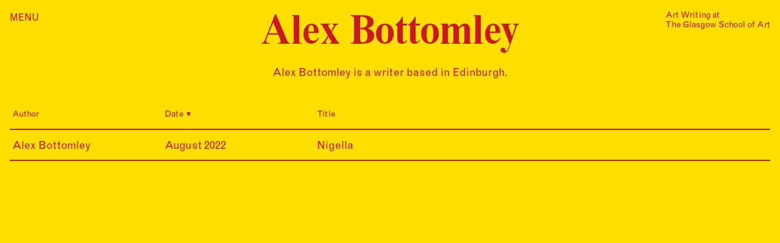

--- FILE ---
content_type: text/html; charset=UTF-8
request_url: https://theyellowpaper.org.uk/authors/alex-bottomley/
body_size: 6221
content:
<!doctype html>
<html class="no-js" lang="en-gb">
<head>
	<meta charset="UTF-8">
	<meta name="viewport" content="width=device-width, initial-scale=1">
	<link rel="profile" href="https://gmpg.org/xfn/11">
    <link rel="icon" type="image/png" href="/favicons/favicon-yellow.png">
  <link rel="apple-touch-icon" href="/favicons/favicon-yellow.png">
  	<meta name='robots' content='index, follow, max-image-preview:large, max-snippet:-1, max-video-preview:-1' />
	<style>img:is([sizes="auto" i], [sizes^="auto," i]) { contain-intrinsic-size: 3000px 1500px }</style>
	<!-- Jetpack Site Verification Tags -->
<meta name="google-site-verification" content="vh1QqdXDaoIJNXZz2YC9KXpVaECjyIwe_3IjCI9V79E" />

	<!-- This site is optimized with the Yoast SEO plugin v26.8 - https://yoast.com/product/yoast-seo-wordpress/ -->
	<title>Alex Bottomley Archives &#8226; The Yellow Paper</title>
	<link rel="canonical" href="https://theyellowpaper.org.uk/authors/alex-bottomley/" />
	<meta property="og:locale" content="en_GB" />
	<meta property="og:type" content="article" />
	<meta property="og:title" content="Alex Bottomley Archives &#8226; The Yellow Paper" />
	<meta property="og:description" content="Alex Bottomley is a writer based in Edinburgh." />
	<meta property="og:url" content="https://theyellowpaper.org.uk/authors/alex-bottomley/" />
	<meta property="og:site_name" content="The Yellow Paper" />
	<meta name="twitter:card" content="summary_large_image" />
	<meta name="twitter:site" content="@artwritinggsofa" />
	<script type="application/ld+json" class="yoast-schema-graph">{"@context":"https://schema.org","@graph":[{"@type":"CollectionPage","@id":"https://theyellowpaper.org.uk/authors/alex-bottomley/","url":"https://theyellowpaper.org.uk/authors/alex-bottomley/","name":"Alex Bottomley Archives &#8226; The Yellow Paper","isPartOf":{"@id":"https://theyellowpaper.org.uk/#website"},"breadcrumb":{"@id":"https://theyellowpaper.org.uk/authors/alex-bottomley/#breadcrumb"},"inLanguage":"en-GB"},{"@type":"BreadcrumbList","@id":"https://theyellowpaper.org.uk/authors/alex-bottomley/#breadcrumb","itemListElement":[{"@type":"ListItem","position":1,"name":"Home","item":"https://theyellowpaper.org.uk/"},{"@type":"ListItem","position":2,"name":"Alex Bottomley"}]},{"@type":"WebSite","@id":"https://theyellowpaper.org.uk/#website","url":"https://theyellowpaper.org.uk/","name":"The Yellow Paper","description":"Art Writing at The Glasgow School of Art","publisher":{"@id":"https://theyellowpaper.org.uk/#organization"},"potentialAction":[{"@type":"SearchAction","target":{"@type":"EntryPoint","urlTemplate":"https://theyellowpaper.org.uk/?s={search_term_string}"},"query-input":{"@type":"PropertyValueSpecification","valueRequired":true,"valueName":"search_term_string"}}],"inLanguage":"en-GB"},{"@type":"Organization","@id":"https://theyellowpaper.org.uk/#organization","name":"The Yellow Paper","url":"https://theyellowpaper.org.uk/","logo":{"@type":"ImageObject","inLanguage":"en-GB","@id":"https://theyellowpaper.org.uk/#/schema/logo/image/","url":"https://theyellowpaper.org.uk/wp-content/uploads/2020/01/Screenshot-2020-01-24-at-07.55.50.png","contentUrl":"https://theyellowpaper.org.uk/wp-content/uploads/2020/01/Screenshot-2020-01-24-at-07.55.50.png","width":1782,"height":1116,"caption":"The Yellow Paper"},"image":{"@id":"https://theyellowpaper.org.uk/#/schema/logo/image/"},"sameAs":["https://www.facebook.com/artwritinggsofa/","https://x.com/artwritinggsofa","https://www.instagram.com/mlittgsa/"]}]}</script>
	<!-- / Yoast SEO plugin. -->


<link rel='dns-prefetch' href='//stats.wp.com' />
<link rel='preconnect' href='//c0.wp.com' />
<link rel="alternate" type="application/rss+xml" title="The Yellow Paper &raquo; Feed" href="https://theyellowpaper.org.uk/feed/" />
<link rel="alternate" type="application/rss+xml" title="The Yellow Paper &raquo; Comments Feed" href="https://theyellowpaper.org.uk/comments/feed/" />
<link rel="alternate" type="application/rss+xml" title="The Yellow Paper &raquo; Alex Bottomley Author Feed" href="https://theyellowpaper.org.uk/authors/alex-bottomley/feed/" />

<link rel='stylesheet' id='wp-block-library-css' href='https://c0.wp.com/c/6.8.3/wp-includes/css/dist/block-library/style.min.css' type='text/css' media='all' />
<style id='classic-theme-styles-inline-css' type='text/css'>
/*! This file is auto-generated */
.wp-block-button__link{color:#fff;background-color:#32373c;border-radius:9999px;box-shadow:none;text-decoration:none;padding:calc(.667em + 2px) calc(1.333em + 2px);font-size:1.125em}.wp-block-file__button{background:#32373c;color:#fff;text-decoration:none}
</style>
<link rel='stylesheet' id='mediaelement-css' href='https://c0.wp.com/c/6.8.3/wp-includes/js/mediaelement/mediaelementplayer-legacy.min.css' type='text/css' media='all' />
<link rel='stylesheet' id='wp-mediaelement-css' href='https://c0.wp.com/c/6.8.3/wp-includes/js/mediaelement/wp-mediaelement.min.css' type='text/css' media='all' />
<style id='jetpack-sharing-buttons-style-inline-css' type='text/css'>
.jetpack-sharing-buttons__services-list{display:flex;flex-direction:row;flex-wrap:wrap;gap:0;list-style-type:none;margin:5px;padding:0}.jetpack-sharing-buttons__services-list.has-small-icon-size{font-size:12px}.jetpack-sharing-buttons__services-list.has-normal-icon-size{font-size:16px}.jetpack-sharing-buttons__services-list.has-large-icon-size{font-size:24px}.jetpack-sharing-buttons__services-list.has-huge-icon-size{font-size:36px}@media print{.jetpack-sharing-buttons__services-list{display:none!important}}.editor-styles-wrapper .wp-block-jetpack-sharing-buttons{gap:0;padding-inline-start:0}ul.jetpack-sharing-buttons__services-list.has-background{padding:1.25em 2.375em}
</style>
<style id='global-styles-inline-css' type='text/css'>
:root{--wp--preset--aspect-ratio--square: 1;--wp--preset--aspect-ratio--4-3: 4/3;--wp--preset--aspect-ratio--3-4: 3/4;--wp--preset--aspect-ratio--3-2: 3/2;--wp--preset--aspect-ratio--2-3: 2/3;--wp--preset--aspect-ratio--16-9: 16/9;--wp--preset--aspect-ratio--9-16: 9/16;--wp--preset--color--black: #000000;--wp--preset--color--cyan-bluish-gray: #abb8c3;--wp--preset--color--white: #ffffff;--wp--preset--color--pale-pink: #f78da7;--wp--preset--color--vivid-red: #cf2e2e;--wp--preset--color--luminous-vivid-orange: #ff6900;--wp--preset--color--luminous-vivid-amber: #fcb900;--wp--preset--color--light-green-cyan: #7bdcb5;--wp--preset--color--vivid-green-cyan: #00d084;--wp--preset--color--pale-cyan-blue: #8ed1fc;--wp--preset--color--vivid-cyan-blue: #0693e3;--wp--preset--color--vivid-purple: #9b51e0;--wp--preset--gradient--vivid-cyan-blue-to-vivid-purple: linear-gradient(135deg,rgba(6,147,227,1) 0%,rgb(155,81,224) 100%);--wp--preset--gradient--light-green-cyan-to-vivid-green-cyan: linear-gradient(135deg,rgb(122,220,180) 0%,rgb(0,208,130) 100%);--wp--preset--gradient--luminous-vivid-amber-to-luminous-vivid-orange: linear-gradient(135deg,rgba(252,185,0,1) 0%,rgba(255,105,0,1) 100%);--wp--preset--gradient--luminous-vivid-orange-to-vivid-red: linear-gradient(135deg,rgba(255,105,0,1) 0%,rgb(207,46,46) 100%);--wp--preset--gradient--very-light-gray-to-cyan-bluish-gray: linear-gradient(135deg,rgb(238,238,238) 0%,rgb(169,184,195) 100%);--wp--preset--gradient--cool-to-warm-spectrum: linear-gradient(135deg,rgb(74,234,220) 0%,rgb(151,120,209) 20%,rgb(207,42,186) 40%,rgb(238,44,130) 60%,rgb(251,105,98) 80%,rgb(254,248,76) 100%);--wp--preset--gradient--blush-light-purple: linear-gradient(135deg,rgb(255,206,236) 0%,rgb(152,150,240) 100%);--wp--preset--gradient--blush-bordeaux: linear-gradient(135deg,rgb(254,205,165) 0%,rgb(254,45,45) 50%,rgb(107,0,62) 100%);--wp--preset--gradient--luminous-dusk: linear-gradient(135deg,rgb(255,203,112) 0%,rgb(199,81,192) 50%,rgb(65,88,208) 100%);--wp--preset--gradient--pale-ocean: linear-gradient(135deg,rgb(255,245,203) 0%,rgb(182,227,212) 50%,rgb(51,167,181) 100%);--wp--preset--gradient--electric-grass: linear-gradient(135deg,rgb(202,248,128) 0%,rgb(113,206,126) 100%);--wp--preset--gradient--midnight: linear-gradient(135deg,rgb(2,3,129) 0%,rgb(40,116,252) 100%);--wp--preset--font-size--small: 13px;--wp--preset--font-size--medium: 20px;--wp--preset--font-size--large: 36px;--wp--preset--font-size--x-large: 42px;--wp--preset--spacing--20: 0.44rem;--wp--preset--spacing--30: 0.67rem;--wp--preset--spacing--40: 1rem;--wp--preset--spacing--50: 1.5rem;--wp--preset--spacing--60: 2.25rem;--wp--preset--spacing--70: 3.38rem;--wp--preset--spacing--80: 5.06rem;--wp--preset--shadow--natural: 6px 6px 9px rgba(0, 0, 0, 0.2);--wp--preset--shadow--deep: 12px 12px 50px rgba(0, 0, 0, 0.4);--wp--preset--shadow--sharp: 6px 6px 0px rgba(0, 0, 0, 0.2);--wp--preset--shadow--outlined: 6px 6px 0px -3px rgba(255, 255, 255, 1), 6px 6px rgba(0, 0, 0, 1);--wp--preset--shadow--crisp: 6px 6px 0px rgba(0, 0, 0, 1);}:where(.is-layout-flex){gap: 0.5em;}:where(.is-layout-grid){gap: 0.5em;}body .is-layout-flex{display: flex;}.is-layout-flex{flex-wrap: wrap;align-items: center;}.is-layout-flex > :is(*, div){margin: 0;}body .is-layout-grid{display: grid;}.is-layout-grid > :is(*, div){margin: 0;}:where(.wp-block-columns.is-layout-flex){gap: 2em;}:where(.wp-block-columns.is-layout-grid){gap: 2em;}:where(.wp-block-post-template.is-layout-flex){gap: 1.25em;}:where(.wp-block-post-template.is-layout-grid){gap: 1.25em;}.has-black-color{color: var(--wp--preset--color--black) !important;}.has-cyan-bluish-gray-color{color: var(--wp--preset--color--cyan-bluish-gray) !important;}.has-white-color{color: var(--wp--preset--color--white) !important;}.has-pale-pink-color{color: var(--wp--preset--color--pale-pink) !important;}.has-vivid-red-color{color: var(--wp--preset--color--vivid-red) !important;}.has-luminous-vivid-orange-color{color: var(--wp--preset--color--luminous-vivid-orange) !important;}.has-luminous-vivid-amber-color{color: var(--wp--preset--color--luminous-vivid-amber) !important;}.has-light-green-cyan-color{color: var(--wp--preset--color--light-green-cyan) !important;}.has-vivid-green-cyan-color{color: var(--wp--preset--color--vivid-green-cyan) !important;}.has-pale-cyan-blue-color{color: var(--wp--preset--color--pale-cyan-blue) !important;}.has-vivid-cyan-blue-color{color: var(--wp--preset--color--vivid-cyan-blue) !important;}.has-vivid-purple-color{color: var(--wp--preset--color--vivid-purple) !important;}.has-black-background-color{background-color: var(--wp--preset--color--black) !important;}.has-cyan-bluish-gray-background-color{background-color: var(--wp--preset--color--cyan-bluish-gray) !important;}.has-white-background-color{background-color: var(--wp--preset--color--white) !important;}.has-pale-pink-background-color{background-color: var(--wp--preset--color--pale-pink) !important;}.has-vivid-red-background-color{background-color: var(--wp--preset--color--vivid-red) !important;}.has-luminous-vivid-orange-background-color{background-color: var(--wp--preset--color--luminous-vivid-orange) !important;}.has-luminous-vivid-amber-background-color{background-color: var(--wp--preset--color--luminous-vivid-amber) !important;}.has-light-green-cyan-background-color{background-color: var(--wp--preset--color--light-green-cyan) !important;}.has-vivid-green-cyan-background-color{background-color: var(--wp--preset--color--vivid-green-cyan) !important;}.has-pale-cyan-blue-background-color{background-color: var(--wp--preset--color--pale-cyan-blue) !important;}.has-vivid-cyan-blue-background-color{background-color: var(--wp--preset--color--vivid-cyan-blue) !important;}.has-vivid-purple-background-color{background-color: var(--wp--preset--color--vivid-purple) !important;}.has-black-border-color{border-color: var(--wp--preset--color--black) !important;}.has-cyan-bluish-gray-border-color{border-color: var(--wp--preset--color--cyan-bluish-gray) !important;}.has-white-border-color{border-color: var(--wp--preset--color--white) !important;}.has-pale-pink-border-color{border-color: var(--wp--preset--color--pale-pink) !important;}.has-vivid-red-border-color{border-color: var(--wp--preset--color--vivid-red) !important;}.has-luminous-vivid-orange-border-color{border-color: var(--wp--preset--color--luminous-vivid-orange) !important;}.has-luminous-vivid-amber-border-color{border-color: var(--wp--preset--color--luminous-vivid-amber) !important;}.has-light-green-cyan-border-color{border-color: var(--wp--preset--color--light-green-cyan) !important;}.has-vivid-green-cyan-border-color{border-color: var(--wp--preset--color--vivid-green-cyan) !important;}.has-pale-cyan-blue-border-color{border-color: var(--wp--preset--color--pale-cyan-blue) !important;}.has-vivid-cyan-blue-border-color{border-color: var(--wp--preset--color--vivid-cyan-blue) !important;}.has-vivid-purple-border-color{border-color: var(--wp--preset--color--vivid-purple) !important;}.has-vivid-cyan-blue-to-vivid-purple-gradient-background{background: var(--wp--preset--gradient--vivid-cyan-blue-to-vivid-purple) !important;}.has-light-green-cyan-to-vivid-green-cyan-gradient-background{background: var(--wp--preset--gradient--light-green-cyan-to-vivid-green-cyan) !important;}.has-luminous-vivid-amber-to-luminous-vivid-orange-gradient-background{background: var(--wp--preset--gradient--luminous-vivid-amber-to-luminous-vivid-orange) !important;}.has-luminous-vivid-orange-to-vivid-red-gradient-background{background: var(--wp--preset--gradient--luminous-vivid-orange-to-vivid-red) !important;}.has-very-light-gray-to-cyan-bluish-gray-gradient-background{background: var(--wp--preset--gradient--very-light-gray-to-cyan-bluish-gray) !important;}.has-cool-to-warm-spectrum-gradient-background{background: var(--wp--preset--gradient--cool-to-warm-spectrum) !important;}.has-blush-light-purple-gradient-background{background: var(--wp--preset--gradient--blush-light-purple) !important;}.has-blush-bordeaux-gradient-background{background: var(--wp--preset--gradient--blush-bordeaux) !important;}.has-luminous-dusk-gradient-background{background: var(--wp--preset--gradient--luminous-dusk) !important;}.has-pale-ocean-gradient-background{background: var(--wp--preset--gradient--pale-ocean) !important;}.has-electric-grass-gradient-background{background: var(--wp--preset--gradient--electric-grass) !important;}.has-midnight-gradient-background{background: var(--wp--preset--gradient--midnight) !important;}.has-small-font-size{font-size: var(--wp--preset--font-size--small) !important;}.has-medium-font-size{font-size: var(--wp--preset--font-size--medium) !important;}.has-large-font-size{font-size: var(--wp--preset--font-size--large) !important;}.has-x-large-font-size{font-size: var(--wp--preset--font-size--x-large) !important;}
:where(.wp-block-post-template.is-layout-flex){gap: 1.25em;}:where(.wp-block-post-template.is-layout-grid){gap: 1.25em;}
:where(.wp-block-columns.is-layout-flex){gap: 2em;}:where(.wp-block-columns.is-layout-grid){gap: 2em;}
:root :where(.wp-block-pullquote){font-size: 1.5em;line-height: 1.6;}
</style>
<link data-optimized="1" rel='stylesheet' id='_theyellowpaper-css-css' href='https://theyellowpaper.org.uk/wp-content/litespeed/css/67b94c37310f96fe66278607e8c53d04.css?ver=be5d8' type='text/css' media='all' />
<link rel="https://api.w.org/" href="https://theyellowpaper.org.uk/wp-json/" /><link rel="alternate" title="JSON" type="application/json" href="https://theyellowpaper.org.uk/wp-json/wp/v2/authors/68" /><link rel="EditURI" type="application/rsd+xml" title="RSD" href="https://theyellowpaper.org.uk/xmlrpc.php?rsd" />
<meta name="generator" content="WordPress 6.8.3" />
	<style>img#wpstats{display:none}</style>
				<style type="text/css" id="wp-custom-css">
			.page-template-page-alumni .site-title {
	display:none;
}		</style>
		</head>
<body class="archive tax-authors term-alex-bottomley term-68 wp-theme-_theyellowpaper hfeed">
<div id="page" class="site">
	<a class="skip-link screen-reader-text" href="#content">Skip to content</a>

       <div id="menuLeft" class="sidenav sidenav-left">
        <nav id="site-navigation" class="sidenav-inner main-navigation">
           <!--<button id="closeLeft" aria-controls="primary-menu"  aria-expanded="false" class="closebtn closebtn-left visually-hidden">&times;</button>-->
            <div class="menu-menu-container"><ul id="primary-menu" class="menu"><li id="menu-item-21" class="menu-item menu-item-type-post_type menu-item-object-page menu-item-home menu-item-21"><a href="https://theyellowpaper.org.uk/">Home</a></li>
<li id="menu-item-24" class="menu-item menu-item-type-post_type menu-item-object-page menu-item-24"><a href="https://theyellowpaper.org.uk/index/">Index</a></li>
<li id="menu-item-23" class="menu-item menu-item-type-post_type menu-item-object-page menu-item-23"><a href="https://theyellowpaper.org.uk/collections/">Collections</a></li>
<li id="menu-item-56" class="menu-item menu-item-type-post_type menu-item-object-page menu-item-56"><a href="https://theyellowpaper.org.uk/journal/">Journal</a></li>
<li id="menu-item-931" class="menu-item menu-item-type-post_type menu-item-object-page menu-item-931"><a href="https://theyellowpaper.org.uk/?page_id=923">Alumni</a></li>
<li id="menu-item-55" class="menu-item menu-item-type-post_type menu-item-object-page menu-item-55"><a href="https://theyellowpaper.org.uk/contact/">Contact</a></li>
</ul></div>              <form role="search" method="get" class="search-form" action="https://theyellowpaper.org.uk/">
				<label>
					<span class="screen-reader-text">Search for:</span>
					<input type="search" class="search-field" placeholder="Search " value="" name="s" />
				</label>
				<input type="submit" class="search-submit" value="Search" />
			</form>        </nav>
      </div>

      <div id="menuRight" class="sidenav sidenav-right">
        <div class="sidenav-inner sidebar">
          <section id="text-2" class="widget widget_text">			<div class="textwidget"><p>&#8230;is a one-year taught postgraduate programme based in the School of Fine Art at The Glasgow School of Art. The programme offers full or part-time study, with a masters award gained after 12 months/24 months of study.</p>
<p><a href="http://www.gsa.ac.uk/study/graduate-degrees/art-writing/">Find out more</a></p>
<p><a href="http://www.gsa.ac.uk/life/gsa-events/ ">Events</a></p>
<p><a href="https://gsa.us3.list-manage.com/subscribe?u=f3dd0906f59e6bf1c142b92a7&amp;id=4a8d36c07f">Mailing List</a></p>
</div>
		</section>
          <a  id="twitter" target="_blank" class="social-icon" href="https://twitter.com/artwritinggsofa"><svg  xmlns="http://www.w3.org/2000/svg" width="24" height="24"><path d="M24 4.557a9.83 9.83 0 01-2.828.775 4.932 4.932 0 002.165-2.724 9.864 9.864 0 01-3.127 1.195 4.916 4.916 0 00-3.594-1.555c-3.179 0-5.515 2.966-4.797 6.045A13.978 13.978 0 011.671 3.149a4.93 4.93 0 001.523 6.574 4.903 4.903 0 01-2.229-.616c-.054 2.281 1.581 4.415 3.949 4.89a4.935 4.935 0 01-2.224.084 4.928 4.928 0 004.6 3.419A9.9 9.9 0 010 19.54a13.94 13.94 0 007.548 2.212c9.142 0 14.307-7.721 13.995-14.646A10.025 10.025 0 0024 4.557z"/></svg></a>

          <a id="instagram" target="_blank" class="social-icon"  href="https://www.instagram.com/artwritinggsofa/"><svg xmlns="http://www.w3.org/2000/svg" width="24" height="24"><path d="M12 2.163c3.204 0 3.584.012 4.85.07 3.252.148 4.771 1.691 4.919 4.919.058 1.265.069 1.645.069 4.849 0 3.205-.012 3.584-.069 4.849-.149 3.225-1.664 4.771-4.919 4.919-1.266.058-1.644.07-4.85.07-3.204 0-3.584-.012-4.849-.07-3.26-.149-4.771-1.699-4.919-4.92-.058-1.265-.07-1.644-.07-4.849 0-3.204.013-3.583.07-4.849.149-3.227 1.664-4.771 4.919-4.919 1.266-.057 1.645-.069 4.849-.069zM12 0C8.741 0 8.333.014 7.053.072 2.695.272.273 2.69.073 7.052.014 8.333 0 8.741 0 12c0 3.259.014 3.668.072 4.948.2 4.358 2.618 6.78 6.98 6.98C8.333 23.986 8.741 24 12 24c3.259 0 3.668-.014 4.948-.072 4.354-.2 6.782-2.618 6.979-6.98.059-1.28.073-1.689.073-4.948 0-3.259-.014-3.667-.072-4.947-.196-4.354-2.617-6.78-6.979-6.98C15.668.014 15.259 0 12 0zm0 5.838a6.162 6.162 0 100 12.324 6.162 6.162 0 000-12.324zM12 16a4 4 0 110-8 4 4 0 010 8zm6.406-11.845a1.44 1.44 0 100 2.881 1.44 1.44 0 000-2.881z"/></svg></a>
        </div>
      </div>


  <div id="main-container">
    <button class="menu-button" id="buttonLeft">Menu</button>
    <button class="course-button" id="buttonRight">Art Writing at<br/>The Glasgow School of Art</button>
    <header id="masthead" class="site-header">
      <div class="site-branding">
                  <p class="site-title"><a href="https://theyellowpaper.org.uk/" rel="home">The Yellow Paper</a></p>
                </div><!-- .site-branding -->

      </nav><!-- #site-navigation -->
    </header><!-- #masthead -->

	<div id="content" class="site-content">

<div id="primary" class="content-area">
	<main id="main" class="site-main">

	
		<header class="entry-header">
			<h1 class="page-title tac">Alex Bottomley</h1>
      <div class="taxonomy-description"><p>Alex Bottomley is a writer based in Edinburgh.  </p>
</div>		</header><!-- .page-header -->
    <div class="table-content">
      <table class="table table-collection">
        <thead>
          <tr>
            <th class="w-20">Author</th>
            <th class="w-20" data-sorter="shortDate">Date</th>
            <th class="w-60">Title</th>
          </tr>
          </thead>
          <tbody id="tbody">


		
<tr>
  <td>
    <a href="/authors/alex-bottomley">Alex Bottomley</a>  </td>
  <td><span class="hidden">22-08-12</span> August 2022</td>
  <td><a href="https://theyellowpaper.org.uk/texts/nigella/">
  Nigella</a></td>


</tr>


          </tbody>
        </table>

</div>
	
	</main><!-- #main -->
</div><!-- #primary -->


	</div><!-- #content -->

	<footer id="colophon" class="site-footer">
		<div class="site-info">


		</div><!-- .site-info -->
	</footer><!-- #colophon -->
</div>
</div><!-- #page -->
<link rel="stylesheet" href="https://use.typekit.net/sdp4wmh.css">

<script type="speculationrules">
{"prefetch":[{"source":"document","where":{"and":[{"href_matches":"\/*"},{"not":{"href_matches":["\/wp-*.php","\/wp-admin\/*","\/wp-content\/uploads\/*","\/wp-content\/*","\/wp-content\/plugins\/*","\/wp-content\/themes\/_theyellowpaper\/*","\/*\\?(.+)"]}},{"not":{"selector_matches":"a[rel~=\"nofollow\"]"}},{"not":{"selector_matches":".no-prefetch, .no-prefetch a"}}]},"eagerness":"conservative"}]}
</script>
<script type="text/javascript" src="https://theyellowpaper.org.uk/wp-content/themes/_theyellowpaper/js/jquery-3.4.1.min.js?ver=20151215" id="_theyellowpaper-jquery-js"></script>
<script type="text/javascript" src="https://theyellowpaper.org.uk/wp-content/themes/_theyellowpaper/js/jquery.tablesorter.min.js?ver=20151215" id="_theyellowpaper-tablesorter-js"></script>
<script type="text/javascript" src="https://theyellowpaper.org.uk/wp-content/themes/_theyellowpaper/js/skip-link-focus-fix.js?ver=20151215" id="_theyellowpaper-skip-link-focus-fix-js"></script>
<script type="text/javascript" src="https://theyellowpaper.org.uk/wp-content/themes/_theyellowpaper/js/scripts-dist2.js?ver=20191215" id="_theyellowpaper-scripts-js"></script>
<script type="text/javascript" id="jetpack-stats-js-before">
/* <![CDATA[ */
_stq = window._stq || [];
_stq.push([ "view", {"v":"ext","blog":"171885421","post":"0","tz":"0","srv":"theyellowpaper.org.uk","arch_tax_authors":"alex-bottomley","arch_results":"1","j":"1:15.4"} ]);
_stq.push([ "clickTrackerInit", "171885421", "0" ]);
/* ]]> */
</script>
<script type="text/javascript" src="https://stats.wp.com/e-202604.js" id="jetpack-stats-js" defer="defer" data-wp-strategy="defer"></script>

</body>
</html>


<!-- Page cached by LiteSpeed Cache 7.7 on 2026-01-22 00:23:44 -->

--- FILE ---
content_type: text/css
request_url: https://theyellowpaper.org.uk/wp-content/litespeed/css/67b94c37310f96fe66278607e8c53d04.css?ver=be5d8
body_size: 3448
content:
.hidden,.search-submit,.visually-hidden{margin:-1px;padding:0;width:1px;height:1px;overflow:hidden;clip:rect(0 0 0 0);clip:rect(0,0,0,0);position:absolute}@font-face{font-family:"Times Eighteen Pro";src:url(/wp-content/themes/_theyellowpaper/fonts/TimesEighteenPro-Bold.woff2) format("woff2"),url(/wp-content/themes/_theyellowpaper/fonts/TimesEighteenPro-Bold.woff) format("woff");font-weight:700;font-style:normal;font-display:swap}.shapes{padding-bottom:2rem}@media (min-width:46.25em){.shapes{display:-webkit-box;display:-ms-flexbox;display:flex}}.shape{height:80vw;-ms-flex-preferred-size:80vw;flex-basis:80vw;margin:2rem 10vw 0rem;background-repeat:no-repeat;outline:0;display:-ms-grid;display:grid}@media (min-width:46.25em){.shape{height:29vw;-ms-flex-preferred-size:33vw;flex-basis:33vw;margin:0 2vw 0}}.shape-title{margin:auto;max-width:60%;text-align:center}@media (min-width:46.25em){.shape-title{max-width:80%}}.shape-title h2{line-height:1;margin:0 0 .25rem;font-family:"Times Eighteen Pro",serif;font-size:8vw}@media (min-width:46.25em){.shape-title h2{font-size:3vw}}.shape-title p{font-size:1rem;margin:0;line-height:1;font-size:4.5vw}@media (min-width:46.25em){.shape-title p{font-size:2vw}}@media (min-width:46.25em){.random-1{margin-top:0vh}.random-2{margin-top:15vh}.random-3{margin-top:33vh}}.shape-1{background-image:url(/wp-content/themes/_theyellowpaper/img/dodecagon.svg)}.shape-1:active,.shape-1:focus,.shape-1:hover{background-image:url(/wp-content/themes/_theyellowpaper/img/dodecagon-hover.svg)}.shape-2{background-image:url(/wp-content/themes/_theyellowpaper/img/circle.svg)}.shape-2:active,.shape-2:focus,.shape-2:hover{background-image:url(/wp-content/themes/_theyellowpaper/img/circle-hover.svg)}.shape-3{background-image:url(/wp-content/themes/_theyellowpaper/img/square.svg)}.shape-3:active,.shape-3:focus,.shape-3:hover{background-image:url(/wp-content/themes/_theyellowpaper/img/square-hover.svg)}body:after{position:absolute;width:0;height:0;display:none;overflow:hidden;z-index:-1;content:url(/wp-content/themes/_theyellowpaper/img/square-hover.svg) url(/wp-content/themes/_theyellowpaper/img/circle-hover.svg) url(/wp-content/themes/_theyellowpaper/img/dodecagon-hover.svg)}@media (prefers-reduced-motion:reduce){*{-webkit-animation-duration:0.01ms!important;animation-duration:0.01ms!important;-webkit-animation-iteration-count:1!important;animation-iteration-count:1!important;-webkit-transition-duration:0.01ms!important;-o-transition-duration:0.01ms!important;transition-duration:0.01ms!important;scroll-behavior:auto!important}}@-ms-viewport{width:device-width}@-o-viewport{width:device-width}article,aside,details,figcaption,figure,footer,header,hgroup,main,menu,nav,paginator,section,sidebar,sitemap,summary{display:block}audio,canvas,progress,video{display:inline-block}*,:after,:before{-webkit-box-sizing:border-box;box-sizing:border-box}:root{--bg:#F6BDD8;--color:#CD171A;--linkcolor:#CD171A}html{-ms-overflow-style:scrollbar;-webkit-tap-highlight-color:#fff0;line-height:1.15;-ms-text-size-adjust:100%;-webkit-text-size-adjust:100%}body{font-family:monotype-grotesque,grotesque,-system-ui,-apple-system,BlinkMacSystemFont,segoe ui,Roboto,Helvetica,Arial,sans-serif,apple color emoji,segoe ui emoji,segoe ui symbol;font-size:18px;margin:0;overflow-x:hidden;line-height:1.618rem;font-weight:400;background-color:var(--bg);color:var(--color)}body #main-container{background-color:var(--bg);color:var(--color)}.archive .site-title,.error404 .site-title,.page-template-default .site-title,.page-template-page-authors .site-title,.page-template-page-collections .site-title,.page-template-page-editions .site-title,.page-template-page-index .site-title,.search .site-title,.single-collection .site-title,.single-text .site-title{display:none}.home .site-title{display:inline-block}@supports (--css:variables){.archive #main-container,.page-template-page-authors #main-container,.page-template-page-collections #main-container,.page-template-page-index #main-container,.search #main-container,.single-collection #main-container{--bg:#FFDF00;--color:#CD171A}.single-text #main-container{--bg:#F1F3EE;--color:#3A3B39;--linkcolor:#3A3B39}}.entry-header,.page-header,.site-branding{text-align:center}.entry-header{margin-bottom:2rem}.home .site-header{margin-bottom:1rem}.entry-title,.page-title,.site-title{display:inline-block;line-height:1;margin-top:5rem;padding:0 1rem;max-width:90%;font-size:3rem}@media (min-width:46.25em){.entry-title,.page-title,.site-title{margin-top:1.5rem;font-size:5vw;max-width:40vw}}@media (min-width:81.25em){.entry-title,.page-title,.site-title{font-size:4rem;max-width:32rem}}.author{font-size:1.5rem;margin-top:1rem;margin-bottom:5rem}@media (min-width:46.25em){.author{font-size:2vw}}@media (min-width:81.25em){.author{font-size:1.75rem}}.entry-content{margin:0 auto;max-width:36rem;max-width:calc(60ch - 15ch)}.wp-block-image{max-width:none}li{padding:0;margin:0}dl,ol,ul{margin:0;padding:0;list-style:none}ol{list-style-type:decimal;padding-left:0}ol ol,ol ul,ul ol,ul ul{margin-bottom:0}sub,sup{font-size:75%;line-height:0;position:relative;vertical-align:baseline;font-style:normal}sub{bottom:-.25em}sup{top:-.5em}blockquote{margin:1rem}figure,img,picture,video{margin:0;max-width:100%;height:auto;vertical-align:middle;border-style:none}.is-type-video,.video-wrapper,.wp-embed-aspect-16-9{position:relative;padding-bottom:56.25%;height:0;margin:0 0 2rem;border:1px solid #eee}.is-type-video embed,.is-type-video iframe,.is-type-video object,.is-type-video video,.video-wrapper embed,.video-wrapper iframe,.video-wrapper object,.video-wrapper video,.wp-embed-aspect-16-9 embed,.wp-embed-aspect-16-9 iframe,.wp-embed-aspect-16-9 object,.wp-embed-aspect-16-9 video{position:absolute;top:0;left:0;width:100%;height:100%;z-index:1;margin:0 0 0}button,input,select,textarea{font:inherit}button,input[type=reset],input[type=submit]{background:none;color:inherit;border:none;padding:0;font:inherit;cursor:pointer;outline:inherit;-ms-touch-action:manipulation;touch-action:manipulation;-moz-appearance:none;-webkit-appearance:none}.entry-content [type=search]{-webkit-appearance:none;padding:4px;border:1px solid var(--color);color:var(--color)}.sidenav [type=search]{-webkit-appearance:none;border:0;background:none;width:100%;padding:4px;margin:1rem 0;font-size:1.25rem}[type=search]::-webkit-search-decoration{-webkit-appearance:none}::-webkit-input-placeholder{color:#EE7601;opacity:1}::-moz-placeholder{color:#EE7601;opacity:1}:-ms-input-placeholder{color:#EE7601;opacity:1}::-ms-input-placeholder{color:#EE7601;opacity:1}::placeholder{color:#EE7601;opacity:1}[type=search]{color:#EE7601;opacity:1}.single-text .sidenav ::-webkit-input-placeholder{color:#fff;opacity:1}.single-text .sidenav ::-moz-placeholder{color:#fff;opacity:1}.single-text .sidenav :-ms-input-placeholder{color:#fff;opacity:1}.single-text .sidenav ::-ms-input-placeholder{color:#fff;opacity:1}.single-text .sidenav ::placeholder{color:#fff;opacity:1}.single-text .sidenav [type=search]{color:#fff;opacity:1}a{color:var(--linkcolor);font-weight:400;text-decoration:none}.site-title,h1{font-family:"Times Eighteen Pro",serif}h1,h2,h3,h4,h5,h6{font-weight:400;margin:0}.screen-reader-text{border:0;clip:rect(1px,1px,1px,1px);-webkit-clip-path:inset(50%);clip-path:inset(50%);height:1px;margin:-1px;overflow:hidden;padding:0;position:absolute!important;width:1px;word-wrap:normal!important}.screen-reader-text:focus{background-color:#f1f1f1;border-radius:3px;-webkit-box-shadow:0 0 2px 2px rgb(0 0 0 / .6);box-shadow:0 0 2px 2px rgb(0 0 0 / .6);clip:auto!important;-webkit-clip-path:none;clip-path:none;color:#21759b;display:block;font-size:14px;font-size:.875rem;font-weight:700;height:auto;left:5px;line-height:normal;padding:15px 23px 14px;text-decoration:none;top:5px;width:auto;z-index:100000}#content[tabindex="-1"]:focus{outline:0}.db{display:block}.dib{display:inline-block}.di{display:inline}.df{display:-webkit-box;display:-ms-flexbox;display:flex}.dif{display:-webkit-inline-box;display:-ms-inline-flexbox;display:inline-flex}.dg{display:-ms-grid;display:grid}.tac{text-align:center}.fl{float:left;display:inline;margin:.25rem 1rem 1rem 0}.alignleft{float:left;display:inline;margin:0 1rem 1rem 0}.alignright{float:right;display:inline;margin:0 0 1rem 1rem}.aligncenter,.center{display:block;margin-left:auto;margin-right:auto}.centered{position:absolute;top:50%;left:50%;-webkit-transform:translate -50% -50%;-ms-transform:translate -50% -50%;transform:translate -50% -50%}.mb0{margin-bottom:0}.wp-block-quote{font-style:italic}.wp-block-quote p{margin-bottom:.8rem}cite,figcaption{margin:0;font-size:.75rem;font-style:normal}.h1{font-size:3rem}.h2{font-size:1.5rem}.h3{font-size:1.25rem}.h4{font-size:1rem}.h5{font-size:.875rem}.h6{font-size:.75rem}.type-text a:hover{text-decoration:underline}.sidebar{width:200px}.menu-button{text-transform:uppercase;font-size:1rem;position:absolute;top:1rem;left:1rem;z-index:110}.menu-button:hover{text-decoration:underline}.course-button{font-size:.875rem;line-height:1rem;position:absolute;top:1rem;right:1rem;text-align:left;z-index:110}.course-button:hover{text-decoration:underline}.sidenav{background-color:#F1F3EE;color:#EE7601}.sidenav a{color:#EE7601;border-bottom:0 solid #fff}.sidenav a:hover{color:#CD171A}.single-text .sidenav{background-color:#3A3B39;color:#fff}.single-text .sidenav a{color:#fff}.sidenav-inner{padding:0 1rem;width:200px}.sidenav-left{height:100%;width:0;position:fixed;z-index:100;top:0;left:0;overflow-x:hidden;-webkit-transition:0.5s;-o-transition:0.5s;transition:0.5s;padding-top:1rem}.sidenav-right{height:100%;width:0;position:fixed;z-index:0;top:0;right:0;overflow-x:hidden;-webkit-transition:0.5s;-o-transition:0.5s;transition:0.5s;padding-top:1rem;width:200px}.sidenav-right p{font-size:.875rem;line-height:1.3;margin:0 0 1rem}.sidenav-right a:hover{text-decoration:underline}.sidenav-left a{padding:4px 4px 4px;text-decoration:none;font-size:1.25rem;display:block;-webkit-transition:0.3s;-o-transition:0.3s;transition:0.3s}.sidenav-left .closebtn{position:absolute;top:0;right:25px;font-size:36px;margin-left:50px}#menuRight .closebtn{position:relative;top:0;right:25px;font-size:36px;margin-left:50px}#main-container{-webkit-transition:margin-left 0.5s;-o-transition:margin-left 0.5s;transition:margin-left 0.5s;position:relative;width:100vw;min-height:100vh}#main-container.leftActive{margin-left:200px}#main-container.rightActive{margin-left:-200px}#menuLeft.leftActive,#menuRight.rightActive{width:200px}@media screen and (max-height:450px){.sidenav{padding-top:15px}.sidenav a{font-size:18px}}.social-icon svg{fill:#EE7601;margin-right:.5rem}.social-icon svg:hover{fill:#CD171A}.single-text .social-icon svg{fill:#fff;margin-right:.5rem}.single-text .social-icon svg:hover{fill:#ebebeb}.site-content{padding-bottom:3rem}.editions{display:-ms-grid;display:grid;max-width:60vw;margin:4vh auto 0}@media (min-width:46.25em){.editions{-ms-grid-columns:1fr 10vw 1fr;grid-template-columns:1fr 1fr;grid-gap:10vw}}.editions-item{text-align:center;padding-bottom:3rem}.editions-item h2{font-family:monotype-grotesque,grotesque,-system-ui,-apple-system,BlinkMacSystemFont,segoe ui,Roboto,Helvetica,Arial,sans-serif,apple color emoji,segoe ui emoji,segoe ui symbol}.editions-item img{-webkit-box-shadow:3px 4px 7px -1px rgb(0 0 0 / .2);box-shadow:3px 4px 7px -1px rgb(0 0 0 / .2);margin-bottom:1rem;position:relative;top:0;left:0}.editions-item img:hover{-webkit-box-shadow:3px 4px 4px -1px rgb(0 0 0 / .2);box-shadow:3px 4px 4px -1px rgb(0 0 0 / .2);left:1px;top:2px;position:relative}.edition{border-top:2px solid var(--color);padding:1rem 1rem 4rem;margin:4vh auto 0}@media (min-width:30em){.edition{display:-ms-grid;display:grid;-ms-grid-columns:1.5fr 1rem 2fr 1rem 3fr;grid-template-columns:1.5fr 2fr 3fr;grid-gap:1rem}}@media (min-width:46.25em){.edition{display:-ms-grid;display:grid;-ms-grid-columns:1.5fr 3vw 2fr 3vw 3fr;grid-template-columns:1.5fr 2fr 3fr;grid-gap:3vw}}.edition h1{font-family:monotype-grotesque,grotesque,-system-ui,-apple-system,BlinkMacSystemFont,segoe ui,Roboto,Helvetica,Arial,sans-serif,apple color emoji,segoe ui emoji,segoe ui symbol;margin-bottom:1rem}.edition img{-webkit-box-shadow:3px 4px 7px -1px rgb(0 0 0 / .2);box-shadow:3px 4px 7px -1px rgb(0 0 0 / .2);margin-bottom:1rem}.edition-content p{font-size:.875rem;margin:0 0 .5rem}@media (min-width:46.25em){.edition-content p{font-size:1.25rem;margin:0 0 1rem}}.type-text{-webkit-animation-delay:0s;animation-delay:0s;-webkit-animation-duration:3s;animation-duration:3s;-webkit-animation-name:fadein;animation-name:fadein}@-webkit-keyframes fadein{0%{opacity:0}to{opacity:1}}@keyframes fadein{0%{opacity:0}to{opacity:1}}.page-header{margin-bottom:1rem}.single-text .entry-content{margin:0 auto 0rem;padding:0 1rem 4rem;max-width:36rem;max-width:75ch}.single-text .entry-content .edition-content h1,.single-text .entry-content .edition-content p,.single-text .entry-content .wp-block-verse,.single-text .entry-content ol,.single-text .entry-content p,.single-text .entry-content ul{font-family:"Times New Roman",serif;line-height:1.618;margin-bottom:1.618rem;font-size:21px}@media (max-width:46.24em){.single-text .entry-content .edition-content h1,.single-text .entry-content .edition-content p,.single-text .entry-content .wp-block-verse,.single-text .entry-content ol,.single-text .entry-content p,.single-text .entry-content ul{font-size:16px}}.single-text .entry-content ol.easy-footnotes-wrapper{font-size:.875rem;margin:0 0 0 1rem;padding:0;list-style:decimal}.single-text .entry-content ol.easy-footnotes-wrapper li{margin-bottom:1rem}figure.wide{width:100vw;position:relative;left:50%;right:50%;margin-left:-50vw;margin-right:-50vw;max-width:none}figure.wide img{width:100vw;max-width:none}.table-content{margin:0 1rem}table{width:100%;max-width:100%;margin-bottom:4rem;border-collapse:collapse}tr{border-bottom:1px solid #CD171A}@media (min-width:46.25em){tr{border-bottom:2px solid #CD171A}}td,th{vertical-align:top}.w-20{width:25%}@media (min-width:46.25em){.w-20{width:20%}}.w-60{width:50%}@media (min-width:46.25em){.w-60{width:60%}}thead th{vertical-align:bottom;text-align:left;font-weight:400;font-size:.875rem;outline:none}td,th{padding:.75rem .25rem}.tablesorter-headerDesc .tablesorter-header-inner:after{content:"▴";padding-left:5px}.tablesorter-headerAsc .tablesorter-header-inner:after{content:"▾";padding-left:5px}td a:hover{text-decoration:underline}

--- FILE ---
content_type: text/javascript
request_url: https://theyellowpaper.org.uk/wp-content/themes/_theyellowpaper/js/scripts-dist2.js?ver=20191215
body_size: 235
content:
jQuery((function(t){t(document).ready((function(){var e=t("#main-container"),s=t("#menuLeft"),a=t("#menuRight"),i=t("#buttonLeft"),o=t("#buttonRight"),n=t("#closeLeft"),c=t("#closeRight");i.click((function(){return s.toggleClass("leftActive"),e.toggleClass("leftActive"),!1})),e.click((function(){s.removeClass("leftActive"),e.removeClass("leftActive"),a.removeClass("rightActive"),e.removeClass("rightActive")})),o.click((function(){return a.toggleClass("rightActive"),e.toggleClass("rightActive"),!1})),n.click((function(){return s.removeClass("leftActive"),e.removeClass("leftActive"),!1})),c.click((function(){return a.removeClass("rightActive"),e.removeClass("rightActive"),!1})),t("table").tablesorter({sortList:[[1,0]]});var l=["shape-1","shape-2","shape-3"];t(".shapes .shape").each((function(){t(this).addClass(l.splice(~~(Math.random()*l.length),1)[0])}));l=["random-1","random-2","random-3"];t(".shapes .shape").each((function(){t(this).addClass(l.splice(~~(Math.random()*l.length),1)[0])})),t(".easy-footnote a").click((function(e){e.preventDefault(),r(t(this).attr("href"),1e3)})),t(".easy-footnote-to-top").click((function(e){e.preventDefault(),r(t(this).attr("href"),1e3)}));var r=function(e,s){var a=s||2e3;t("html,body").animate({scrollTop:t(e).offset().top-100},a)}}))}));
//# sourceMappingURL=scripts-dist2.js.map

--- FILE ---
content_type: image/svg+xml
request_url: https://theyellowpaper.org.uk/wp-content/themes/_theyellowpaper/img/square-hover.svg
body_size: -75
content:
<svg viewBox="0 0 395 399" xmlns="http://www.w3.org/2000/svg" fill-rule="evenodd" clip-rule="evenodd"><path fill="none" d="M0 0h394.363v398.129H0z"/><path fill="#fff" stroke="#fff" d="M92.126 201.969h191.339v191.338H92.126z" transform="matrix(2 0 0 2 -178.538 -397.222)"/></svg>

--- FILE ---
content_type: image/svg+xml
request_url: https://theyellowpaper.org.uk/wp-content/themes/_theyellowpaper/img/dodecagon-hover.svg
body_size: -8
content:
<svg viewBox="0 0 395 399" xmlns="http://www.w3.org/2000/svg" fill-rule="evenodd" clip-rule="evenodd"><g transform="matrix(.95786 0 0 .9802 0 0)"><path fill="none" d="M0 0h411.713v406.172H0z"/><clipPath id="a"><path d="M0 0h411.713v406.172H0z"/></clipPath><g clip-path="url(#a)"><path d="M0-98.526l-36.063-36.063-49.263-13.201-49.264 13.201-36.063 36.063-13.2 49.263L-170.653 0l36.063 36.064 49.263 13.2 49.264-13.2L0 .001l13.2-49.264L0-98.526z" fill="#fff" stroke="#fff" transform="matrix(2.08799 0 0 2.0404 383.884 302.571)"/></g></g></svg>

--- FILE ---
content_type: image/svg+xml
request_url: https://theyellowpaper.org.uk/wp-content/themes/_theyellowpaper/img/circle-hover.svg
body_size: -61
content:
<svg viewBox="0 0 395 399" xmlns="http://www.w3.org/2000/svg" fill-rule="evenodd" clip-rule="evenodd" stroke-linejoin="round" stroke-miterlimit="2"><path fill="none" d="M0 0h394.363v398.129H0z"/><path d="M0 190.839c52.699 0 95.419-42.721 95.419-95.419C95.419 42.721 52.699 0 0 0s-95.419 42.721-95.419 95.42c0 52.698 42.72 95.419 95.419 95.419" fill="#ffffff" stroke="#fff" transform="matrix(2 0 0 2 197.525 8.226)"/></svg>